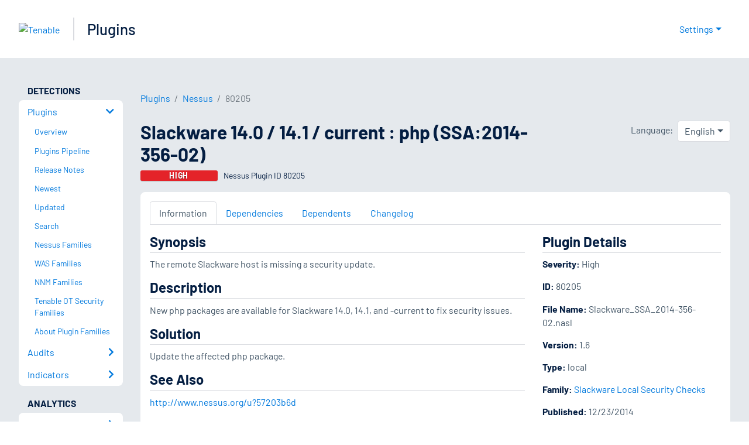

--- FILE ---
content_type: application/x-javascript; charset=UTF-8
request_url: https://trackingapi.trendemon.com/api/Identity/me?accountId=2110&DomainCookie=17688726632006955&fingerPrint=cd6156e959afb7f71e12407d11bda856&callback=jsonp505356&vid=
body_size: 275
content:
jsonp505356({"VisitorUid":"-2121251196084409631","VisitorInternalId":"2110:17688726632006955"})

--- FILE ---
content_type: application/x-javascript; charset=UTF-8
request_url: https://trackingapi.trendemon.com/api/experience/personal?AccountId=2110&ClientUrl=https%3A%2F%2Fwww.tenable.com%2Fplugins%2Fnessus%2F80205&MarketingAutomationCookie=&ExcludeUnitsJson=%5B%5D&streamId=&callback=jsonp170356&vid=2110:17688726632006955
body_size: -66
content:
jsonp170356([])

--- FILE ---
content_type: application/x-javascript; charset=UTF-8
request_url: https://trackingapi.trendemon.com/api/experience/personal-stream?AccountId=2110&ClientUrl=https%3A%2F%2Fwww.tenable.com%2Fplugins%2Fnessus%2F80205&MarketingAutomationCookie=&ExcludedStreamsJson=%5B%5D&callback=jsonp836449&vid=2110:17688726632006955
body_size: -64
content:
jsonp836449(null)